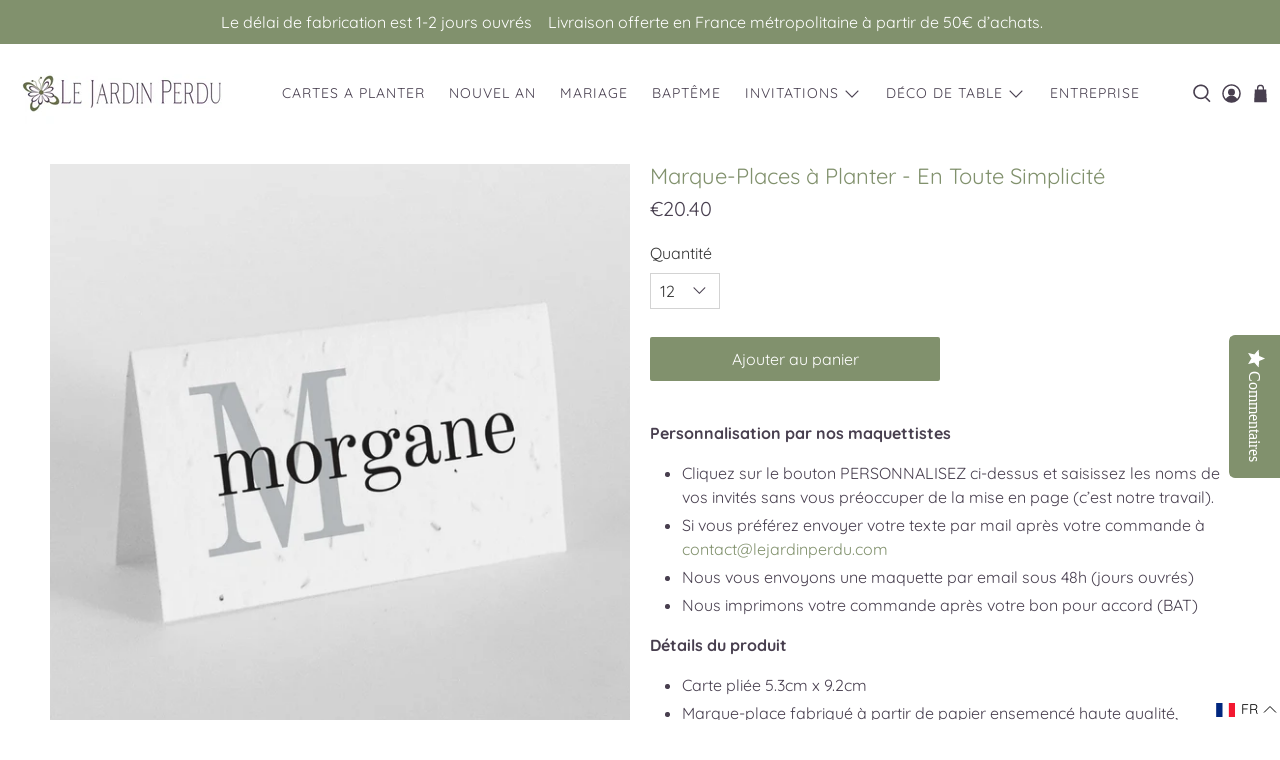

--- FILE ---
content_type: text/javascript; charset=utf-8
request_url: https://lejardinperdu.fr/products/plantable-name-place-cards-en-toute-simplicite.js
body_size: 1681
content:
{"id":6957586776127,"title":"Marque-Places à Planter - En Toute Simplicité","handle":"plantable-name-place-cards-en-toute-simplicite","description":"\u003cp\u003e\u003cstrong\u003ePersonnalisation par nos maquettistes\u003c\/strong\u003e\u003c\/p\u003e\n\u003cul\u003e\u003cli\u003eCliquez sur le bouton      PERSONNALISEZ ci-dessus et saisissez les noms de vos invités sans vous préoccuper de la mise en page (c’est notre travail). \u003c\/li\u003e\u003cli\u003eSi vous préférez envoyer      votre texte par mail après votre commande à \u003ca href=\"mailto:contact@lejardinperdu.com\"\u003econtact@lejardinperdu.com\u003c\/a\u003e\u003c\/li\u003e\u003cli\u003eNous vous envoyons une      maquette par email sous 48h (jours ouvrés)\u003c\/li\u003e\u003cli\u003eNous imprimons votre      commande après votre bon pour accord (BAT)\u003c\/li\u003e\u003c\/ul\u003e\n\u003cp\u003e\u003cstrong\u003eDétails du produit\u003c\/strong\u003e\u003c\/p\u003e\n\u003cul\u003e\u003cli\u003eCarte pliée 5.3cm x 9.2cm\u003c\/li\u003e\u003cli\u003eMarque-place fabriqué à partir de papier ensemencé haute qualité, environ 228gsm. Le papier contient un mélange de 6 graines de fleurs mellifères\u003c\/li\u003e\u003cli\u003eRecto à personnaliser avec      les prénoms de vos invités\u003c\/li\u003e\u003cli\u003eFrais de personnalisation      inclus\u003c\/li\u003e\u003cli\u003eDessiné et fait mains par Le      Jardin Perdu\u003c\/li\u003e\u003c\/ul\u003e\n\u003cp\u003e\u003c\/p\u003e\n\u003cp\u003e\u003c\/p\u003e","published_at":"2022-06-19T13:54:22+02:00","created_at":"2022-06-19T13:54:22+02:00","vendor":"Le Jardin Perdu","type":"","tags":["meta-related-collection-en-toute-simplicite"],"price":2040,"price_min":2040,"price_max":10560,"available":true,"price_varies":true,"compare_at_price":null,"compare_at_price_min":0,"compare_at_price_max":0,"compare_at_price_varies":false,"variants":[{"id":48624535732548,"title":"12","option1":"12","option2":null,"option3":null,"sku":"","requires_shipping":true,"taxable":false,"featured_image":{"id":29525382889535,"product_id":6957586776127,"position":1,"created_at":"2022-07-01T15:18:25+02:00","updated_at":"2022-07-01T15:18:26+02:00","alt":"marque-place à planter","width":1024,"height":1024,"src":"https:\/\/cdn.shopify.com\/s\/files\/1\/0650\/0915\/products\/marqueplaceaplanter_5a701e13-b999-4931-9620-a1f6d01e7808.jpg?v=1656681506","variant_ids":[39701266169919,39701266202687,39701266235455,39701266268223,39701266300991,39701266333759,39701266366527,39701266399295,39701266432063,39701266464831,39701266497599,39701266530367,39701266563135,39701266595903,48624535732548]},"available":true,"name":"Marque-Places à Planter - En Toute Simplicité - 12","public_title":"12","options":["12"],"price":2040,"weight":180,"compare_at_price":null,"inventory_quantity":0,"inventory_management":null,"inventory_policy":"deny","barcode":"","featured_media":{"alt":"marque-place à planter","id":22041888489535,"position":1,"preview_image":{"aspect_ratio":1.0,"height":1024,"width":1024,"src":"https:\/\/cdn.shopify.com\/s\/files\/1\/0650\/0915\/products\/marqueplaceaplanter_5a701e13-b999-4931-9620-a1f6d01e7808.jpg?v=1656681506"}},"requires_selling_plan":false,"selling_plan_allocations":[]},{"id":39701266169919,"title":"18","option1":"18","option2":null,"option3":null,"sku":null,"requires_shipping":true,"taxable":false,"featured_image":{"id":29525382889535,"product_id":6957586776127,"position":1,"created_at":"2022-07-01T15:18:25+02:00","updated_at":"2022-07-01T15:18:26+02:00","alt":"marque-place à planter","width":1024,"height":1024,"src":"https:\/\/cdn.shopify.com\/s\/files\/1\/0650\/0915\/products\/marqueplaceaplanter_5a701e13-b999-4931-9620-a1f6d01e7808.jpg?v=1656681506","variant_ids":[39701266169919,39701266202687,39701266235455,39701266268223,39701266300991,39701266333759,39701266366527,39701266399295,39701266432063,39701266464831,39701266497599,39701266530367,39701266563135,39701266595903,48624535732548]},"available":true,"name":"Marque-Places à Planter - En Toute Simplicité - 18","public_title":"18","options":["18"],"price":2340,"weight":180,"compare_at_price":null,"inventory_quantity":0,"inventory_management":null,"inventory_policy":"deny","barcode":null,"featured_media":{"alt":"marque-place à planter","id":22041888489535,"position":1,"preview_image":{"aspect_ratio":1.0,"height":1024,"width":1024,"src":"https:\/\/cdn.shopify.com\/s\/files\/1\/0650\/0915\/products\/marqueplaceaplanter_5a701e13-b999-4931-9620-a1f6d01e7808.jpg?v=1656681506"}},"requires_selling_plan":false,"selling_plan_allocations":[]},{"id":39701266202687,"title":"24","option1":"24","option2":null,"option3":null,"sku":null,"requires_shipping":true,"taxable":false,"featured_image":{"id":29525382889535,"product_id":6957586776127,"position":1,"created_at":"2022-07-01T15:18:25+02:00","updated_at":"2022-07-01T15:18:26+02:00","alt":"marque-place à planter","width":1024,"height":1024,"src":"https:\/\/cdn.shopify.com\/s\/files\/1\/0650\/0915\/products\/marqueplaceaplanter_5a701e13-b999-4931-9620-a1f6d01e7808.jpg?v=1656681506","variant_ids":[39701266169919,39701266202687,39701266235455,39701266268223,39701266300991,39701266333759,39701266366527,39701266399295,39701266432063,39701266464831,39701266497599,39701266530367,39701266563135,39701266595903,48624535732548]},"available":true,"name":"Marque-Places à Planter - En Toute Simplicité - 24","public_title":"24","options":["24"],"price":3120,"weight":240,"compare_at_price":null,"inventory_quantity":0,"inventory_management":null,"inventory_policy":"deny","barcode":null,"featured_media":{"alt":"marque-place à planter","id":22041888489535,"position":1,"preview_image":{"aspect_ratio":1.0,"height":1024,"width":1024,"src":"https:\/\/cdn.shopify.com\/s\/files\/1\/0650\/0915\/products\/marqueplaceaplanter_5a701e13-b999-4931-9620-a1f6d01e7808.jpg?v=1656681506"}},"requires_selling_plan":false,"selling_plan_allocations":[]},{"id":39701266235455,"title":"30","option1":"30","option2":null,"option3":null,"sku":null,"requires_shipping":true,"taxable":false,"featured_image":{"id":29525382889535,"product_id":6957586776127,"position":1,"created_at":"2022-07-01T15:18:25+02:00","updated_at":"2022-07-01T15:18:26+02:00","alt":"marque-place à planter","width":1024,"height":1024,"src":"https:\/\/cdn.shopify.com\/s\/files\/1\/0650\/0915\/products\/marqueplaceaplanter_5a701e13-b999-4931-9620-a1f6d01e7808.jpg?v=1656681506","variant_ids":[39701266169919,39701266202687,39701266235455,39701266268223,39701266300991,39701266333759,39701266366527,39701266399295,39701266432063,39701266464831,39701266497599,39701266530367,39701266563135,39701266595903,48624535732548]},"available":true,"name":"Marque-Places à Planter - En Toute Simplicité - 30","public_title":"30","options":["30"],"price":3750,"weight":300,"compare_at_price":null,"inventory_quantity":0,"inventory_management":null,"inventory_policy":"deny","barcode":null,"featured_media":{"alt":"marque-place à planter","id":22041888489535,"position":1,"preview_image":{"aspect_ratio":1.0,"height":1024,"width":1024,"src":"https:\/\/cdn.shopify.com\/s\/files\/1\/0650\/0915\/products\/marqueplaceaplanter_5a701e13-b999-4931-9620-a1f6d01e7808.jpg?v=1656681506"}},"requires_selling_plan":false,"selling_plan_allocations":[]},{"id":39701266268223,"title":"36","option1":"36","option2":null,"option3":null,"sku":null,"requires_shipping":true,"taxable":false,"featured_image":{"id":29525382889535,"product_id":6957586776127,"position":1,"created_at":"2022-07-01T15:18:25+02:00","updated_at":"2022-07-01T15:18:26+02:00","alt":"marque-place à planter","width":1024,"height":1024,"src":"https:\/\/cdn.shopify.com\/s\/files\/1\/0650\/0915\/products\/marqueplaceaplanter_5a701e13-b999-4931-9620-a1f6d01e7808.jpg?v=1656681506","variant_ids":[39701266169919,39701266202687,39701266235455,39701266268223,39701266300991,39701266333759,39701266366527,39701266399295,39701266432063,39701266464831,39701266497599,39701266530367,39701266563135,39701266595903,48624535732548]},"available":true,"name":"Marque-Places à Planter - En Toute Simplicité - 36","public_title":"36","options":["36"],"price":4500,"weight":360,"compare_at_price":null,"inventory_quantity":0,"inventory_management":null,"inventory_policy":"deny","barcode":null,"featured_media":{"alt":"marque-place à planter","id":22041888489535,"position":1,"preview_image":{"aspect_ratio":1.0,"height":1024,"width":1024,"src":"https:\/\/cdn.shopify.com\/s\/files\/1\/0650\/0915\/products\/marqueplaceaplanter_5a701e13-b999-4931-9620-a1f6d01e7808.jpg?v=1656681506"}},"requires_selling_plan":false,"selling_plan_allocations":[]},{"id":39701266300991,"title":"42","option1":"42","option2":null,"option3":null,"sku":null,"requires_shipping":true,"taxable":false,"featured_image":{"id":29525382889535,"product_id":6957586776127,"position":1,"created_at":"2022-07-01T15:18:25+02:00","updated_at":"2022-07-01T15:18:26+02:00","alt":"marque-place à planter","width":1024,"height":1024,"src":"https:\/\/cdn.shopify.com\/s\/files\/1\/0650\/0915\/products\/marqueplaceaplanter_5a701e13-b999-4931-9620-a1f6d01e7808.jpg?v=1656681506","variant_ids":[39701266169919,39701266202687,39701266235455,39701266268223,39701266300991,39701266333759,39701266366527,39701266399295,39701266432063,39701266464831,39701266497599,39701266530367,39701266563135,39701266595903,48624535732548]},"available":true,"name":"Marque-Places à Planter - En Toute Simplicité - 42","public_title":"42","options":["42"],"price":5250,"weight":420,"compare_at_price":null,"inventory_quantity":0,"inventory_management":null,"inventory_policy":"deny","barcode":null,"featured_media":{"alt":"marque-place à planter","id":22041888489535,"position":1,"preview_image":{"aspect_ratio":1.0,"height":1024,"width":1024,"src":"https:\/\/cdn.shopify.com\/s\/files\/1\/0650\/0915\/products\/marqueplaceaplanter_5a701e13-b999-4931-9620-a1f6d01e7808.jpg?v=1656681506"}},"requires_selling_plan":false,"selling_plan_allocations":[]},{"id":39701266333759,"title":"48","option1":"48","option2":null,"option3":null,"sku":null,"requires_shipping":true,"taxable":false,"featured_image":{"id":29525382889535,"product_id":6957586776127,"position":1,"created_at":"2022-07-01T15:18:25+02:00","updated_at":"2022-07-01T15:18:26+02:00","alt":"marque-place à planter","width":1024,"height":1024,"src":"https:\/\/cdn.shopify.com\/s\/files\/1\/0650\/0915\/products\/marqueplaceaplanter_5a701e13-b999-4931-9620-a1f6d01e7808.jpg?v=1656681506","variant_ids":[39701266169919,39701266202687,39701266235455,39701266268223,39701266300991,39701266333759,39701266366527,39701266399295,39701266432063,39701266464831,39701266497599,39701266530367,39701266563135,39701266595903,48624535732548]},"available":true,"name":"Marque-Places à Planter - En Toute Simplicité - 48","public_title":"48","options":["48"],"price":5760,"weight":480,"compare_at_price":null,"inventory_quantity":0,"inventory_management":null,"inventory_policy":"deny","barcode":null,"featured_media":{"alt":"marque-place à planter","id":22041888489535,"position":1,"preview_image":{"aspect_ratio":1.0,"height":1024,"width":1024,"src":"https:\/\/cdn.shopify.com\/s\/files\/1\/0650\/0915\/products\/marqueplaceaplanter_5a701e13-b999-4931-9620-a1f6d01e7808.jpg?v=1656681506"}},"requires_selling_plan":false,"selling_plan_allocations":[]},{"id":39701266366527,"title":"54","option1":"54","option2":null,"option3":null,"sku":null,"requires_shipping":true,"taxable":false,"featured_image":{"id":29525382889535,"product_id":6957586776127,"position":1,"created_at":"2022-07-01T15:18:25+02:00","updated_at":"2022-07-01T15:18:26+02:00","alt":"marque-place à planter","width":1024,"height":1024,"src":"https:\/\/cdn.shopify.com\/s\/files\/1\/0650\/0915\/products\/marqueplaceaplanter_5a701e13-b999-4931-9620-a1f6d01e7808.jpg?v=1656681506","variant_ids":[39701266169919,39701266202687,39701266235455,39701266268223,39701266300991,39701266333759,39701266366527,39701266399295,39701266432063,39701266464831,39701266497599,39701266530367,39701266563135,39701266595903,48624535732548]},"available":true,"name":"Marque-Places à Planter - En Toute Simplicité - 54","public_title":"54","options":["54"],"price":6480,"weight":540,"compare_at_price":null,"inventory_quantity":0,"inventory_management":null,"inventory_policy":"deny","barcode":null,"featured_media":{"alt":"marque-place à planter","id":22041888489535,"position":1,"preview_image":{"aspect_ratio":1.0,"height":1024,"width":1024,"src":"https:\/\/cdn.shopify.com\/s\/files\/1\/0650\/0915\/products\/marqueplaceaplanter_5a701e13-b999-4931-9620-a1f6d01e7808.jpg?v=1656681506"}},"requires_selling_plan":false,"selling_plan_allocations":[]},{"id":39701266399295,"title":"60","option1":"60","option2":null,"option3":null,"sku":null,"requires_shipping":true,"taxable":false,"featured_image":{"id":29525382889535,"product_id":6957586776127,"position":1,"created_at":"2022-07-01T15:18:25+02:00","updated_at":"2022-07-01T15:18:26+02:00","alt":"marque-place à planter","width":1024,"height":1024,"src":"https:\/\/cdn.shopify.com\/s\/files\/1\/0650\/0915\/products\/marqueplaceaplanter_5a701e13-b999-4931-9620-a1f6d01e7808.jpg?v=1656681506","variant_ids":[39701266169919,39701266202687,39701266235455,39701266268223,39701266300991,39701266333759,39701266366527,39701266399295,39701266432063,39701266464831,39701266497599,39701266530367,39701266563135,39701266595903,48624535732548]},"available":true,"name":"Marque-Places à Planter - En Toute Simplicité - 60","public_title":"60","options":["60"],"price":7200,"weight":600,"compare_at_price":null,"inventory_quantity":0,"inventory_management":null,"inventory_policy":"deny","barcode":null,"featured_media":{"alt":"marque-place à planter","id":22041888489535,"position":1,"preview_image":{"aspect_ratio":1.0,"height":1024,"width":1024,"src":"https:\/\/cdn.shopify.com\/s\/files\/1\/0650\/0915\/products\/marqueplaceaplanter_5a701e13-b999-4931-9620-a1f6d01e7808.jpg?v=1656681506"}},"requires_selling_plan":false,"selling_plan_allocations":[]},{"id":39701266432063,"title":"66","option1":"66","option2":null,"option3":null,"sku":null,"requires_shipping":true,"taxable":false,"featured_image":{"id":29525382889535,"product_id":6957586776127,"position":1,"created_at":"2022-07-01T15:18:25+02:00","updated_at":"2022-07-01T15:18:26+02:00","alt":"marque-place à planter","width":1024,"height":1024,"src":"https:\/\/cdn.shopify.com\/s\/files\/1\/0650\/0915\/products\/marqueplaceaplanter_5a701e13-b999-4931-9620-a1f6d01e7808.jpg?v=1656681506","variant_ids":[39701266169919,39701266202687,39701266235455,39701266268223,39701266300991,39701266333759,39701266366527,39701266399295,39701266432063,39701266464831,39701266497599,39701266530367,39701266563135,39701266595903,48624535732548]},"available":true,"name":"Marque-Places à Planter - En Toute Simplicité - 66","public_title":"66","options":["66"],"price":7920,"weight":660,"compare_at_price":null,"inventory_quantity":0,"inventory_management":null,"inventory_policy":"deny","barcode":null,"featured_media":{"alt":"marque-place à planter","id":22041888489535,"position":1,"preview_image":{"aspect_ratio":1.0,"height":1024,"width":1024,"src":"https:\/\/cdn.shopify.com\/s\/files\/1\/0650\/0915\/products\/marqueplaceaplanter_5a701e13-b999-4931-9620-a1f6d01e7808.jpg?v=1656681506"}},"requires_selling_plan":false,"selling_plan_allocations":[]},{"id":39701266464831,"title":"72","option1":"72","option2":null,"option3":null,"sku":null,"requires_shipping":true,"taxable":false,"featured_image":{"id":29525382889535,"product_id":6957586776127,"position":1,"created_at":"2022-07-01T15:18:25+02:00","updated_at":"2022-07-01T15:18:26+02:00","alt":"marque-place à planter","width":1024,"height":1024,"src":"https:\/\/cdn.shopify.com\/s\/files\/1\/0650\/0915\/products\/marqueplaceaplanter_5a701e13-b999-4931-9620-a1f6d01e7808.jpg?v=1656681506","variant_ids":[39701266169919,39701266202687,39701266235455,39701266268223,39701266300991,39701266333759,39701266366527,39701266399295,39701266432063,39701266464831,39701266497599,39701266530367,39701266563135,39701266595903,48624535732548]},"available":true,"name":"Marque-Places à Planter - En Toute Simplicité - 72","public_title":"72","options":["72"],"price":8280,"weight":720,"compare_at_price":null,"inventory_quantity":0,"inventory_management":null,"inventory_policy":"deny","barcode":null,"featured_media":{"alt":"marque-place à planter","id":22041888489535,"position":1,"preview_image":{"aspect_ratio":1.0,"height":1024,"width":1024,"src":"https:\/\/cdn.shopify.com\/s\/files\/1\/0650\/0915\/products\/marqueplaceaplanter_5a701e13-b999-4931-9620-a1f6d01e7808.jpg?v=1656681506"}},"requires_selling_plan":false,"selling_plan_allocations":[]},{"id":39701266497599,"title":"78","option1":"78","option2":null,"option3":null,"sku":null,"requires_shipping":true,"taxable":false,"featured_image":{"id":29525382889535,"product_id":6957586776127,"position":1,"created_at":"2022-07-01T15:18:25+02:00","updated_at":"2022-07-01T15:18:26+02:00","alt":"marque-place à planter","width":1024,"height":1024,"src":"https:\/\/cdn.shopify.com\/s\/files\/1\/0650\/0915\/products\/marqueplaceaplanter_5a701e13-b999-4931-9620-a1f6d01e7808.jpg?v=1656681506","variant_ids":[39701266169919,39701266202687,39701266235455,39701266268223,39701266300991,39701266333759,39701266366527,39701266399295,39701266432063,39701266464831,39701266497599,39701266530367,39701266563135,39701266595903,48624535732548]},"available":true,"name":"Marque-Places à Planter - En Toute Simplicité - 78","public_title":"78","options":["78"],"price":8970,"weight":780,"compare_at_price":null,"inventory_quantity":0,"inventory_management":null,"inventory_policy":"deny","barcode":null,"featured_media":{"alt":"marque-place à planter","id":22041888489535,"position":1,"preview_image":{"aspect_ratio":1.0,"height":1024,"width":1024,"src":"https:\/\/cdn.shopify.com\/s\/files\/1\/0650\/0915\/products\/marqueplaceaplanter_5a701e13-b999-4931-9620-a1f6d01e7808.jpg?v=1656681506"}},"requires_selling_plan":false,"selling_plan_allocations":[]},{"id":39701266530367,"title":"84","option1":"84","option2":null,"option3":null,"sku":null,"requires_shipping":true,"taxable":false,"featured_image":{"id":29525382889535,"product_id":6957586776127,"position":1,"created_at":"2022-07-01T15:18:25+02:00","updated_at":"2022-07-01T15:18:26+02:00","alt":"marque-place à planter","width":1024,"height":1024,"src":"https:\/\/cdn.shopify.com\/s\/files\/1\/0650\/0915\/products\/marqueplaceaplanter_5a701e13-b999-4931-9620-a1f6d01e7808.jpg?v=1656681506","variant_ids":[39701266169919,39701266202687,39701266235455,39701266268223,39701266300991,39701266333759,39701266366527,39701266399295,39701266432063,39701266464831,39701266497599,39701266530367,39701266563135,39701266595903,48624535732548]},"available":true,"name":"Marque-Places à Planter - En Toute Simplicité - 84","public_title":"84","options":["84"],"price":9660,"weight":840,"compare_at_price":null,"inventory_quantity":0,"inventory_management":null,"inventory_policy":"deny","barcode":null,"featured_media":{"alt":"marque-place à planter","id":22041888489535,"position":1,"preview_image":{"aspect_ratio":1.0,"height":1024,"width":1024,"src":"https:\/\/cdn.shopify.com\/s\/files\/1\/0650\/0915\/products\/marqueplaceaplanter_5a701e13-b999-4931-9620-a1f6d01e7808.jpg?v=1656681506"}},"requires_selling_plan":false,"selling_plan_allocations":[]},{"id":39701266563135,"title":"90","option1":"90","option2":null,"option3":null,"sku":null,"requires_shipping":true,"taxable":false,"featured_image":{"id":29525382889535,"product_id":6957586776127,"position":1,"created_at":"2022-07-01T15:18:25+02:00","updated_at":"2022-07-01T15:18:26+02:00","alt":"marque-place à planter","width":1024,"height":1024,"src":"https:\/\/cdn.shopify.com\/s\/files\/1\/0650\/0915\/products\/marqueplaceaplanter_5a701e13-b999-4931-9620-a1f6d01e7808.jpg?v=1656681506","variant_ids":[39701266169919,39701266202687,39701266235455,39701266268223,39701266300991,39701266333759,39701266366527,39701266399295,39701266432063,39701266464831,39701266497599,39701266530367,39701266563135,39701266595903,48624535732548]},"available":true,"name":"Marque-Places à Planter - En Toute Simplicité - 90","public_title":"90","options":["90"],"price":9900,"weight":900,"compare_at_price":null,"inventory_quantity":0,"inventory_management":null,"inventory_policy":"deny","barcode":null,"featured_media":{"alt":"marque-place à planter","id":22041888489535,"position":1,"preview_image":{"aspect_ratio":1.0,"height":1024,"width":1024,"src":"https:\/\/cdn.shopify.com\/s\/files\/1\/0650\/0915\/products\/marqueplaceaplanter_5a701e13-b999-4931-9620-a1f6d01e7808.jpg?v=1656681506"}},"requires_selling_plan":false,"selling_plan_allocations":[]},{"id":39701266595903,"title":"96","option1":"96","option2":null,"option3":null,"sku":null,"requires_shipping":true,"taxable":false,"featured_image":{"id":29525382889535,"product_id":6957586776127,"position":1,"created_at":"2022-07-01T15:18:25+02:00","updated_at":"2022-07-01T15:18:26+02:00","alt":"marque-place à planter","width":1024,"height":1024,"src":"https:\/\/cdn.shopify.com\/s\/files\/1\/0650\/0915\/products\/marqueplaceaplanter_5a701e13-b999-4931-9620-a1f6d01e7808.jpg?v=1656681506","variant_ids":[39701266169919,39701266202687,39701266235455,39701266268223,39701266300991,39701266333759,39701266366527,39701266399295,39701266432063,39701266464831,39701266497599,39701266530367,39701266563135,39701266595903,48624535732548]},"available":true,"name":"Marque-Places à Planter - En Toute Simplicité - 96","public_title":"96","options":["96"],"price":10560,"weight":960,"compare_at_price":null,"inventory_quantity":0,"inventory_management":null,"inventory_policy":"deny","barcode":null,"featured_media":{"alt":"marque-place à planter","id":22041888489535,"position":1,"preview_image":{"aspect_ratio":1.0,"height":1024,"width":1024,"src":"https:\/\/cdn.shopify.com\/s\/files\/1\/0650\/0915\/products\/marqueplaceaplanter_5a701e13-b999-4931-9620-a1f6d01e7808.jpg?v=1656681506"}},"requires_selling_plan":false,"selling_plan_allocations":[]}],"images":["\/\/cdn.shopify.com\/s\/files\/1\/0650\/0915\/products\/marqueplaceaplanter_5a701e13-b999-4931-9620-a1f6d01e7808.jpg?v=1656681506"],"featured_image":"\/\/cdn.shopify.com\/s\/files\/1\/0650\/0915\/products\/marqueplaceaplanter_5a701e13-b999-4931-9620-a1f6d01e7808.jpg?v=1656681506","options":[{"name":"Quantité","position":1,"values":["12","18","24","30","36","42","48","54","60","66","72","78","84","90","96"]}],"url":"\/products\/plantable-name-place-cards-en-toute-simplicite","media":[{"alt":"marque-place à planter","id":22041888489535,"position":1,"preview_image":{"aspect_ratio":1.0,"height":1024,"width":1024,"src":"https:\/\/cdn.shopify.com\/s\/files\/1\/0650\/0915\/products\/marqueplaceaplanter_5a701e13-b999-4931-9620-a1f6d01e7808.jpg?v=1656681506"},"aspect_ratio":1.0,"height":1024,"media_type":"image","src":"https:\/\/cdn.shopify.com\/s\/files\/1\/0650\/0915\/products\/marqueplaceaplanter_5a701e13-b999-4931-9620-a1f6d01e7808.jpg?v=1656681506","width":1024}],"requires_selling_plan":false,"selling_plan_groups":[]}